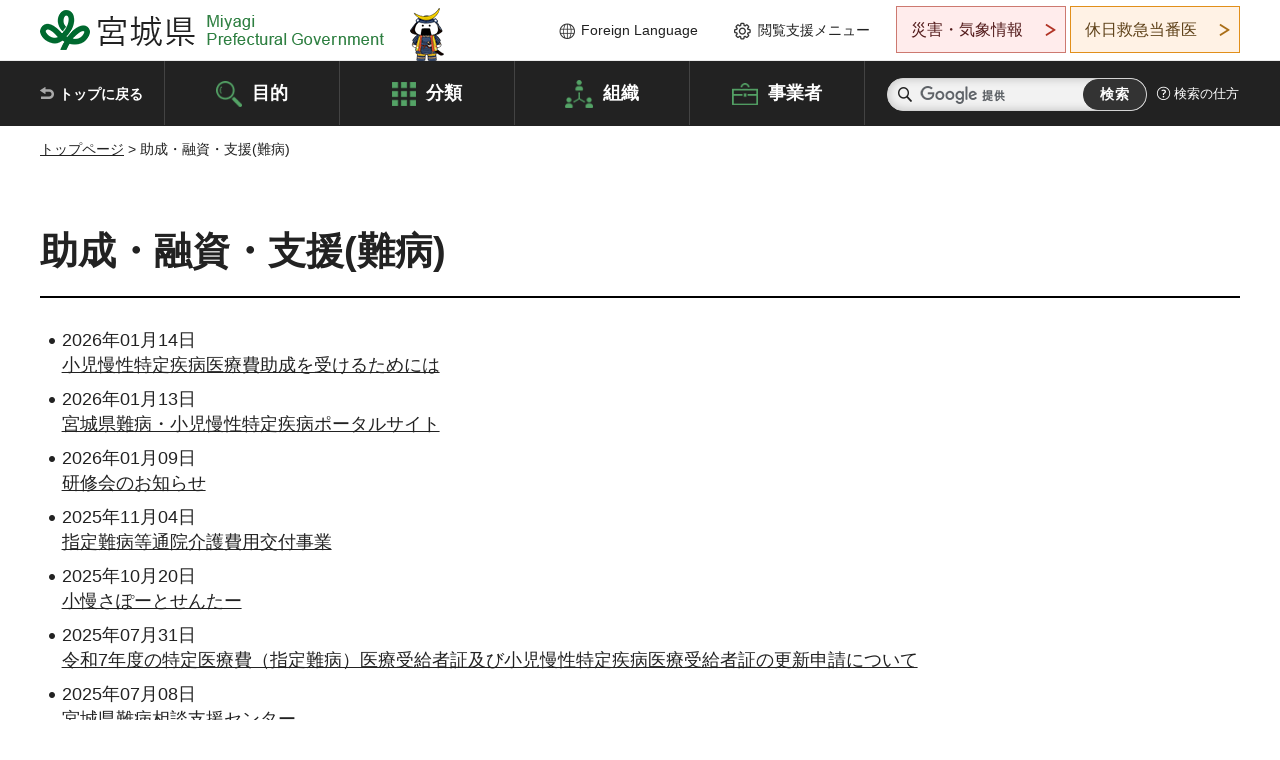

--- FILE ---
content_type: text/html; charset=utf-8
request_url: https://www.pref.miyagi.jp/cgi-bin/tag/tag.cgi?tag_id=10604&page=1
body_size: 14417
content:
<!doctype html>
<html lang="ja">
<head>
<meta charset="UTF-8">
<title>助成・融資・支援(難病) - 宮城県公式ウェブサイト</title>
<meta name="author" content="宮城県">
<meta name="viewport" content="width=device-width, maximum-scale=3.0">
<meta name="format-detection" content="telephone=no">
<link href="/shared/style/default.css" rel="stylesheet" type="text/css" media="all">
<link href="/shared/style/layout.css" rel="stylesheet" type="text/css" media="all">
<link href="/shared/templates/free/style/edit.css" rel="stylesheet" type="text/css" media="all">
<link href="/shared/style/tablet.css" rel="stylesheet" media="only screen and (min-width : 641px) and (max-width : 980px)" type="text/css" id="tmp_tablet_css" class="mc_css">
<link href="/shared/style/smartphone.css" rel="stylesheet" media="only screen and (max-width : 640px)" type="text/css" class="mc_css">
<link href="/shared/templates/free/style/edit_sp.css" rel="stylesheet" media="only screen and (max-width : 640px)" type="text/css" class="mc_css">
<link href="/shared/images/favicon/favicon.ico" rel="shortcut icon" type="image/vnd.microsoft.icon">
<link href="/shared/images/favicon/apple-touch-icon-precomposed.png" rel="apple-touch-icon-precomposed">
<script src="/shared/js/jquery.js"></script>
<script src="/shared/js/setting.js"></script>
<script src="/shared/js/page_print.js"></script>
<script src="/shared/js/readspeaker.js"></script>
<script src="/shared/js/gtag.js"></script>
</head>

<body class="format_free no_javascript">
<noscript><iframe src="https://www.googletagmanager.com/ns.html?id=GTM-PS9C6B9" height="0" width="0" style="display:none;visibility:hidden" title="Google Tag Manager"></iframe></noscript>
<script src="/shared/js/init.js"></script>
<div id="tmp_wrapper">
<noscript>
<p>このサイトではJavaScriptを使用したコンテンツ・機能を提供しています。JavaScriptを有効にするとご利用いただけます。</p>
</noscript>
<p><a href="#tmp_honbun" class="skip">本文へスキップします。</a></p>
<header id="tmp_header">
<div class="container">
<div id="tmp_hlogo">
<p><a href="/index.html"><span>宮城県 Miyagi Prefectural Government</span></a></p>
</div>
<ul id="tmp_hnavi_s">
<li id="tmp_hnavi_lmenu"><a href="https://miyagi-bousai.my.salesforce-sites.com/">災害・気象情報</a></li>
<li id="tmp_hnavi_mmenu"><a href="javascript:void(0);">閲覧支援</a></li>
<li id="tmp_hnavi_rmenu"><a href="javascript:void(0);">検索メニュー</a></li>
</ul>
<div id="tmp_means">
<div id="tmp_setting">
<ul>
<li class="func_language"><a href="/soshiki/kohou/foreign.html" lang="en">Foreign Language</a></li>
<li class="func_browser"><a href="javascript:void(0);">閲覧支援メニュー</a>
<div class="support_dropdown">
<ul>
<li class="func_read rs_skip" id="readspeaker_button1"> <a href="//app-eas.readspeaker.com/cgi-bin/rsent?customerid=9180&amp;lang=ja_jp&amp;readid=tmp_main,tmp_update&amp;url=" onclick="readpage(this.href, 'tmp_readspeaker'); return false;" class="rs_href" rel="nofollow" accesskey="L">音声読み上げ</a> </li>
<li class="func_fsize"><a href="/moji.html">文字サイズ・色合い変更</a></li>
<li class="func_fclose">
<p class="close_btn_sub"><a href="javascript:void(0);"><span>閉じる</span></a></p>
</li>
</ul>
</div>
</li>
</ul>
</div>
<div class="emergency_aside">
<ul>
<li class="link_emergency"><a href="https://miyagi-bousai.my.salesforce-sites.com/">災害・気象情報</a>
<div class="disaster_dropdown">
<div class="disaster_outer">
<div class="disaster_inner">
<div class="disaster_ttl">
<p class="disaster_label">宮城県災害・気象情報</p>
</div>
<div class="disaster_row">
<div class="disaster_entries">
<div class="entries_box"><!-- disaster --></div>
</div>
<div class="disaster_parameter">
<p><a href="https://miyagi-bousai.my.salesforce-sites.com/">宮城県防災情報<br>
ポータルサイト</a></p>
</div>
</div>
</div>
<p class="close_btn_sub"><a href="javascript:void(0);"><span>閉じる</span></a></p>
</div>
</div>
</li>
<li class="link_safety" id="tmp_link_safety_btn"><a href="http://www.mmic.or.jp/holidoc/">休日救急当番医</a></li>
</ul>
</div>
</div>
</div>
</header>
<div id="tmp_sma_menu">
<div class="wrap_sma_sch" id="tmp_sma_lmenu">
<div id="tmp_sma_emergency">
<!-- tmp_sma_emergency -->
</div>
<p class="close_btn"><a href="javascript:void(0);"><span>閉じる</span></a></p>
</div>
<div class="wrap_sma_sch" id="tmp_sma_mmenu">
<div id="tmp_sma_func">
<!-- tmp_sma_func -->
</div>
<p class="close_btn"><a href="javascript:void(0);"><span>閉じる</span></a></p>
</div>
<div class="wrap_sma_sch" id="tmp_sma_rmenu">
<div id="tmp_sma_cnavi">
<div class="sma_wrap">
<div class="container">
<div id="tmp_sma_purpose">
<div id="tmp_sma_purpose_ttl">
<p>目的から探す</p>
</div>
<div id="tmp_sma_purpose_cnt">
<ul>
	<li class="list1"><a href="/life/sub/3/index.html"><span>助成・融資・支援</span></a></li>
	<li class="list2"><a href="/life/sub/5/index.html"><span>申請・手続き</span></a></li>
	<li class="list3"><a href="/life/sub/8/index.html"><span>資格・試験</span></a></li>
	<li class="list4"><a href="/life/sub/10/index.html"><span>施設</span></a></li>
	<li class="list5"><a href="/life/sub/6/index.html"><span>許認可・届出</span></a></li>
	<li class="list6"><a href="/life/sub/11/index.html"><span>計画・施策</span></a></li>
	<li class="list7"><a href="/life/sub/13/index.html"><span>条例・制度</span></a></li>
	<li class="list8"><a href="/cgi-bin/event_cal_multi/calendar.cgi?type=2"><span>イベント・会議・募集</span></a></li>
	<li class="list10"><a href="/soshiki/toukei/toukei-link.html"><span>統計情報</span></a></li>
	<li class="list11"><a href="/soshiki/jyoho/digimch2.html"><span>デジタルみやぎ</span></a></li>
	<li class="list9"><a href="/site/gyoseisabisu/soudan-index.html"><span>相談窓口</span></a></li>
	<li class="list12"><a href="/site/gyoseisabisu/list1840.html"><span>パブリックコメント</span></a></li>
</ul>
</div>
</div>
<div id="classify_load">
<!-- classify_load -->
</div>
<div class="search_by_mb">
<ul>
<li><a href="/soshiki/index.html">組織から探す</a></li>
<li><a href="/site/jigyousha/index.html">事業者の方へ</a></li>
</ul>
</div>
<div class="big_banner_block">
<div class="big_banner">
<div class="big_banner_cnt">
<div class="big_banner_img">
<p><img src="/shared/images/icon/miyagi_img.png" width="623" height="136" alt="MIYAGI＋iRO 宮城十色"></p>
</div>
<div class="big_banner_link">
<p> <a href="/site/miyagitoiro/index.html"> <span class="show_row_sp">自然や歴史・文化から、<br>
食や暮らしに至るまで。<br>
</span> <span class="show_row_sp">あなたにとってきっとプラスになる、<br>
色とりどりの出会いがここにはあります。</span></a></p>
</div>
</div>
</div>
</div>
<div class="progress_mb">
<p><a href="/site/progress_miyagi/index.html"> <span class="progress_txt_lg">PROGRESS MIYAGI</span> <span class="progress_txt_sm">富県躍進！持続可能な未来のための</span> <span class="progress_txt_md">8つの「つくる」</span></a></p>
</div>
</div>
</div>
</div>
<p class="close_btn"><a href="javascript:void(0);"><span>閉じる</span></a></p>
</div>
</div>
<div id="tmp_gnavi">
<div class="container">
<nav class="gnavi">
<ul>
<li class="glist1"><a href="/index.html">トップに戻る</a></li>
<li class="glist2"><a href="/purpose/index.html">目的</a></li>
<li class="glist3"><a href="/life/index.html">分類</a></li>
<li class="glist4"><a href="/soshiki/index.html">組織</a></li>
<li class="glist5"><a href="/site/jigyousha/index.html">事業者</a></li>
</ul>
</nav>
<div class="region_search">
<div class="search_main">
<div class="search_col">
<div id="tmp_search">
<form id="tmp_gsearch" action="/search/result.html" name="tmp_gsearch">
<div class="wrap_sch_box">
<p class="sch_ttl">
<label for="tmp_query">サイト内検索</label>
</p>
<p class="sch_box">
<input type="text" size="31" name="q" id="tmp_query">
</p>
</div>
<div class="wrap_sch_box">
<p class="sch_btn">
<input type="submit" name="sa" value="検索" id="tmp_func_sch_btn">
</p>
<p id="tmp_sma_search_hidden">
<input type="hidden" name="cx" value="012929880180916967553:uytuafkv600">
<input type="hidden" name="ie" value="UTF-8">
<input type="hidden" name="cof" value="FORID:9">
</p>
</div>
</form>
</div>
</div>
</div>
<div class="search_right">
<div class="how_to_search">
<p><a href="/search/shikata.html">検索の仕方</a></p>
</div>
</div>
</div>
</div>
</div>
<div id="tmp_wrapper2" class="container">
<div id="tmp_wrap_navigation">
<div id="tmp_pankuzu">
<p><a href="/index.html">トップページ</a> &gt; 助成・融資・支援(難病)</p>
</div>
<div id="tmp_wrap_custom_update">
<div id="tmp_custom_update"> </div>
</div>
</div>
<div id="tmp_wrap_main" class="column_cnt">
<div id="tmp_main">
<div class="col_main">
<p id="tmp_honbun" class="skip rs_skip">ここから本文です。</p>
<div id="tmp_readspeaker" class="rs_preserve rs_skip rs_splitbutton rs_addtools rs_exp"></div>
<div id="tmp_contents">
<h1>助成・融資・支援(難病)</h1>
<!-- InstanceBeginEditable name="tag_data" -->
<ul>

<li>
2026年01月14日<br><a href="/soshiki/situkan/sinki-tetuduki-syouman.html">小児慢性特定疾病医療費助成を受けるためには</a>
</li>

<li>
2026年01月13日<br><a href="/soshiki/situkan/miyaginanbyoshomanpotal.html">宮城県難病・小児慢性特定疾病ポータルサイト</a>
</li>

<li>
2026年01月09日<br><a href="/soshiki/situkan/kensyuu-nanbyo.html">研修会のお知らせ</a>
</li>

<li>
2025年11月04日<br><a href="/soshiki/situkan/tuuinkaigo.html">指定難病等通院介護費用交付事業</a>
</li>

<li>
2025年10月20日<br><a href="/soshiki/situkan/shou-center.html">小慢さぽーとせんたー</a>
</li>

<li>
2025年07月31日<br><a href="/soshiki/situkan/kousin.html">令和7年度の特定医療費（指定難病）医療受給者証及び小児慢性特定疾病医療受給者証の更新申請について</a>
</li>

<li>
2025年07月08日<br><a href="/soshiki/situkan/sien-center.html">宮城県難病相談支援センター</a>
</li>

<li>
2025年06月27日<br><a href="/soshiki/situkan/nanbyou-suteii01.html">難病医療費助成制度について</a>
</li>

<li>
2025年04月26日<br><a href="/soshiki/situkan/nanbyozaitakurespite.html">在宅レスパイト事業</a>
</li>

<li>
2025年04月09日<br><a href="/soshiki/situkan/tk-shiteikikan.html">指定難病　指定医療機関について</a>
</li>

<li>
2025年04月09日<br><a href="/soshiki/situkan/syouman-siteii03.html">小児慢性特定疾病の指定医について</a>
</li>

<li>
2025年04月09日<br><a href="/soshiki/situkan/sho-shiteikikan.html">小児慢性特定疾病　指定医療機関について</a>
</li>

<li>
2025年04月09日<br><a href="/soshiki/situkan/nanbyou-siteii-kouhyou.html">難病指定医の指定について</a>
</li>

<li>
2025年03月31日<br><a href="/soshiki/situkan/pmh.html">PMH（自治体・医療機関等をつなぐ情報連携システム）について（難病等※）</a>
</li>

<li>
2025年03月31日<br><a href="/soshiki/situkan/touroku.html">指定難病・小児慢性特定疾病 登録者証発行について</a>
</li>

<li>
2025年03月31日<br><a href="/soshiki/situkan/shindansho-online.html">特定医療費（指定難病）助成及び小児慢性特定疾病医療費助成に係る診断書のオンライン登録について</a>
</li>

<li>
2024年12月19日<br><a href="/soshiki/situkan/jinkoukokyuuki.html">宮城県在宅人工呼吸器使用患者支援事業</a>
</li>

<li>
2024年10月29日<br><a href="/soshiki/situkan/sin-nan-01.html">難病診療連携拠点病院（難病相談窓口）</a>
</li>

<li>
2024年09月09日<br><a href="/soshiki/situkan/seijinikou.html">宮城県成人移行支援センター</a>
</li>

<li>
2024年06月11日<br><a href="/soshiki/situkan/hokenjo.html">指定難病、小児慢性特定疾病の医療費助成等の受付機関</a>
</li>

<li>
2023年12月15日<br><a href="/soshiki/situkan/shouman1.html">小児慢性特定疾病医療費助成事業</a>
</li>

</ul>




<!-- InstanceEndEditable name="tag_data" -->

</div>
</div>
</div>
</div>
<div class="pnavi">
<p class="ptop"><a href="#tmp_header">ページの先頭に戻る</a></p>
</div>
</div>
<footer id="tmp_footer">
<div class="footer_wrap">
<div class="container">
<div class="footer_front">
<div class="footer_info">
<div class="footer_aside">
<div class="footer_logo">
<p><span>宮城県公式Webサイト</span></p>
</div>
<div class="company_num">
<p>法人番号8000020040002</p>
</div>
</div>
<div class="footer_cnt">
<address>
<p><span class="dis_code">〒980-8570</span>宮城県仙台市青葉区本町3丁目8番1号</p>
<p><span>電話番号：</span>022-211-2111</p>
<p>（受付時間 8時30分～17時15分）</p>
</address>
<div class="directional_button">
<ul>
<li><a href="/site/access/index.html">県庁への行き方</a></li>
<li><a href="/soshiki/kanzai/sub-c4.html">県庁県民駐車場</a></li>
</ul>
</div>
</div>
</div>
<div class="footer_nav">
<ul class="fnavi">
<li><a href="/soshiki/kohou/site-riyou.html#a01">リンク・著作権・免責事項</a></li>
<li><a href="/soshiki/kohou/site-riyou.html#a06">個人情報保護</a></li>
<li><a href="/soshiki/kohou/accessibility.html">ウェブアクセシビリティへの配慮</a></li>
<li><a href="/soshiki/kanzai/koukoku-top.html">広告掲載に関する情報</a></li>
<li><a href="/soshiki/kohou/site-riyou.html">ホームページ全般に関する情報</a></li>
<li><a href="/site/userguide/index.html">はじめての方へ</a></li>
<li><a href="/sitemap.html">サイトマップ</a></li>
</ul>
</div>
</div>
</div>
</div>
<div class="prefectural_info">
<div class="container">
<p class="copyright" lang="en">Copyright &copy; Miyagi Prefectural Government<br>
All Rights Reserved.</p>
</div>
</div>
</footer>
</div>
<script src="/shared/js/function.js"></script>
<script src="/shared/js/main.js"></script>
</body>
</html>


--- FILE ---
content_type: application/javascript
request_url: https://www.pref.miyagi.jp/shared/js/page_print.js
body_size: 3762
content:
/* ==================================================

 * jQuery.page_print.js
 *
 * Author:H.Gunji
 * Version: 1.1.0
 * Last Modified: 2012/1/16
 * Library&Plugin: jQuery 1.7.2
 *
 * Dual licensed under the MIT and GPL licenses.
 * http://www.opensource.org/licenses/mit-license.php
 * http://www.gnu.org/licenses/gpl.html

================================================== */
;(function($){

//jQueryの名前空間の定義
var ns = 'pagePrint';

//pluginメンバ
$[ns] = {

	//デフォルト値の設定
	defaults: {
		printBtnObj: $('<a>')
			.attr({
				href: 'javascript:void(0);'
			})
			.html('print'),
		addLinkPath: '/shared/style/print.css',
		queryName: ns
	},

	/* url情報を取得
	/* ===================================================
	@return >>
		Object
			.schema		>>	schema
			.username	>>	username
			.password	>>	password
			.path		>>	path
			.host		>>	host
			.query		>>	query
			.fragment	>>	fragment
			.fullPath	>>	絶対パスのフルパス
			.directory	>>	ディレクトリ
			.trimPath	>>	fragmentを抜き、かつindex.xxxのファイル名部分を省略したパス
			.querys		>>	クエリー　パラメータ名でパラメータ値を参照

	@argument >>
		url[String]	>>	URL ※省略可 省略した場合現在のパスを参照
	=================================================== */
	getURL: function(url){
		var urlObj = {};
		var path = htmlescape(url || window.location.href);

		//urlを絶対パスで再取得
		var absolutePath = (function(){
			var a = $('<a>').attr({href : path});
			var span = $('<span>').append(a);
			var fixedPath = span.find('a').get(0).href;

			return fixedPath;
		})();

		//絶対パスをurlObjに追加
		urlObj.fullPath = absolutePath;

		//urlを分解した配列を取得
		var reg = /^((\w+):)?(\/\/)?((\w+):?(\w+)?@)?([^\/\?:]+):?(\d+)?(\/?[^\?#]+)?(\??([^#]+)?)?(#?(\w*))/;
		var urlObjArray = reg.exec(absolutePath);

		//分解したパーツをurlObjに追加
		var fields = {
			schema : 2,
			username : 5,
			password : 6,
			host : 7,
			path : 9,
			query : 11,
			fragment : 12
		};
		for(var i in fields){
			urlObj[i] = urlObjArray[fields[i]];
		}

		urlObj.directory = urlObjArray[9].replace(/[^\/]+$/,'');

		//fragmentを抜き、かつindex.xxxのファイル名部分を省略したパス
		var trimPath = '';
		if(urlObjArray[1]) trimPath += urlObjArray[1];
		if(urlObjArray[3]) trimPath += urlObjArray[3];
		if(urlObjArray[7]) trimPath += urlObjArray[7];
		if(urlObjArray[9]) trimPath += urlObjArray[9];

		urlObj.trimPath = (trimPath).replace(/index\..+$/,'');

		//クエリーの値をurlObjに追加
		urlObj.querys = {};
		if(urlObj.query){
			$.each(urlObj.query.split('&'), function(){
				var set = this.split('=');
				if(set.length == 2) urlObj.querys[set[0]] = set[1];
			});
		}

		//XSS対策用URLescape
		function htmlescape(string){
			var table = [
				[/</g, '#%3C'],
				[/>/g, '#%3E'],
				[/"/g, '#%22'],
				[/'/g, '#%27']
			];
			for(var i in table) {
				string = string.replace(table[i][0], table[i][1]);
			}
			return string;
		}

		return urlObj;
	}

};

//jQuery拡張
$.fn[ns] = function(options){

	//カスタムパラメータをオーバーライド
	var config =  $.extend({}, $[ns].defaults, options);

	//自身をelementsに格納
	var elements = this;

	//jQueryオブジェクトを返しつつ実行
	return this.each(function(num){

		//自身をselfに格納
		var self = $(this);

		//setup
		var printBtnObj = config.printBtnObj;
		var thisURL = $[ns].getURL();
		var querys = thisURL.querys;
		var addQueryURL = thisURL.path + '?' + config.queryName + '=1';

		printBtnObj
			.bind('click.' + ns, function(){
				window.open(addQueryURL, '_blank');
			})
			.appendTo($(this));

		if(querys[config.queryName]){
			var link = document.createElement('link');
			link.href = config.addLinkPath;
			link.type = 'text/css';
			link.rel = 'stylesheet';

			var head = document.getElementsByTagName('head');
			head.item(0).appendChild(link);

			$(this).hide();
		}
	});

};

})(jQuery);